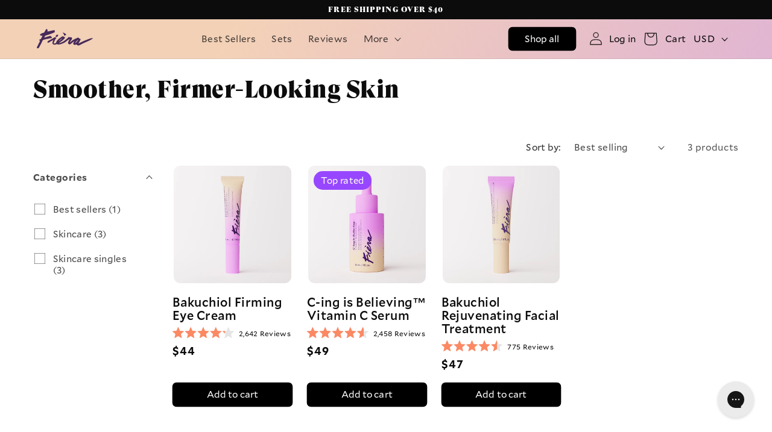

--- FILE ---
content_type: text/plain; charset=utf-8
request_url: https://d-ipv6.mmapiws.com/ant_squire
body_size: -223
content:
fierabeauty.com;019bcb14-1e01-7924-a5c6-ff6fd2d93788:e9395fa57a58c4466eb13e3e3a0f3309b1bae945

--- FILE ---
content_type: text/javascript
request_url: https://fierabeauty.com/cdn/shop/t/248/assets/product-form.js?v=29337255709569585531744129299
body_size: 1418
content:
customElements.get("product-form")||customElements.define("product-form",class extends HTMLElement{constructor(){super(),this.isConcealer=this.dataset.isConcealer==="true",this.sectionId=this.dataset.sectionId,this.productId=this.dataset.productId,this.dtc=this.dataset.dtc==="true",this.form=this.querySelector("form"),this.form.querySelector("[name=id]").disabled=!1,this.form.addEventListener("submit",this.onSubmitHandler.bind(this)),this.cart=document.querySelector("cart-notification")||document.querySelector("cart-drawer"),this.submitButton=this.querySelector('[type="submit"]'),this.upCart=document.querySelector("#upCart");const additionalItemsScript=this.querySelector("[data-additional-items]");this.additionalItems=[],additionalItemsScript&&(this.additionalItems=JSON.parse(additionalItemsScript.innerHTML)),(document.querySelector("cart-drawer")||this.upCart)&&this.submitButton.setAttribute("aria-haspopup","dialog"),this.hideErrors=this.dataset.hideErrors==="true",window.addEventListener("set-quantity:change",this.onSetQuantityChange.bind(this)),window.addEventListener("selling-plan:change",this.onSellingPlanChange.bind(this))}onSetQuantityChange(evt){evt.detail.target.value?this.setAttribute("data-current-purchase-option",`one-time-buy-${evt.detail.target.value}`):this.setAttribute("data-current-purchase-option","one-time-buy-1")}onSellingPlanChange(evt){const PurchaseOption=evt.detail.target.closest(".purchase-option");if(PurchaseOption&&PurchaseOption.dataset.sellingPlanId!==""){const quantity=PurchaseOption.dataset.quantity||"1";this.setAttribute("data-current-purchase-option",`subscription-${quantity}`)}else this.setAttribute("data-current-purchase-option","one-time-buy-1")}onSubmitHandler(evt){if(evt.preventDefault(),this.submitButton.getAttribute("aria-disabled")==="true")return;this.handleErrorMessage();const submittButton=evt.submitter||this.submitButton,isUpsell=submittButton.hasAttribute("data-upsell-atc");submittButton.setAttribute("aria-disabled",!0),submittButton.classList.add("loading"),submittButton.querySelector(".loading__spinner")?.classList.remove("hidden");const config=fetchConfig("javascript");config.headers["X-Requested-With"]="XMLHttpRequest",delete config.headers["Content-Type"];const formData=new FormData(this.form),sellingPlan=formData.get("selling_plan"),hasSellingPlan=sellingPlan!==null&&sellingPlan!=="";if(this.isConcealer)config.headers["Content-Type"]="application/json",hasSellingPlan?config.body=this.concealerATCSubscription(formData,isUpsell):config.body=this.concealerATCBaseline(formData,isUpsell);else if(hasSellingPlan){const subscriptionItems=this.subscriptionItems(formData,isUpsell);config.headers["Content-Type"]="application/json",config.body=JSON.stringify({items:subscriptionItems})}else config.body=this.standardItems(formData,isUpsell),config.headers["Content-Type"]="application/json";if(!(!config.body||config.body==="[]"||config.body?.length<=1)){if(formData.get("properties[Recipient email]")===""){submittButton.setAttribute("aria-disabled",!1),submittButton.classList.remove("loading"),this.querySelector(".loading__spinner")?.classList.add("hidden"),publish(PUB_SUB_EVENTS.cartError,{source:"product-form",productVariantId:formData.get("id"),errors:{email:["Email can't be blank"]},message:"Email can't be blank"});return}fetch(`${routes.cart_add_url}`,config).then(response=>response.json()).then(response=>{if(response.status){publish(PUB_SUB_EVENTS.cartError,{source:"product-form",productVariantId:formData.get("id"),errors:response.errors||response.description,message:response.message}),this.handleErrorMessage(response.description);const soldOutMessage=submittButton.querySelector(".sold-out-message");if(!soldOutMessage)return;submittButton.setAttribute("aria-disabled",!0),submittButton.querySelector("span")?.classList.add("hidden"),soldOutMessage.classList.remove("hidden"),this.error=!0;return}else if(this.dtc)window.location="/checkout";else if(!this.cart&&!this.upCart){window.location=window.routes.cart_url;return}if(this.error||publish(PUB_SUB_EVENTS.cartUpdate,{source:"product-form",productVariantId:formData.get("id"),cartData:response}),this.error=!1,this.upCart)return;const quickAddModal=this.closest("quick-add-modal");quickAddModal?(document.body.addEventListener("modalClosed",()=>{setTimeout(()=>{this.cart.renderContents(response)})},{once:!0}),quickAddModal.hide(!0)):this.cart.renderContents(response)}).catch(e=>{console.error(e)}).finally(()=>{submittButton.classList.remove("loading"),this.cart&&this.cart.classList.contains("is-empty")&&this.cart.classList.remove("is-empty"),this.error||submittButton.removeAttribute("aria-disabled"),submittButton.querySelector(".loading__spinner")?.classList.add("hidden")})}}pushAdditionalItems(formData){const additionalItems=this.additionalItems.filter(item=>item.parent_variant?formData.get("id")===item.parent_variant:!0),selectedPurchaseOption=document.querySelector(`.purchase-option--checked[data-section="${this.sectionId}"]`);if(selectedPurchaseOption){const giftItemsScript=selectedPurchaseOption.querySelector("[data-gift-items]");giftItemsScript&&JSON.parse(giftItemsScript.innerHTML).forEach(giftItem=>{const newItem={id:giftItem.id,quantity:giftItem.quantity};giftItem.discount_percentage&&(newItem.properties=newItem.properties||{},newItem.properties._gift_discount_percentage=giftItem.discount_percentage),giftItem.quantity&&(newItem.properties=newItem.properties||{},newItem.properties._gift_quantity=giftItem.quantity),giftItem.discount_message&&(newItem.properties=newItem.properties||{},newItem.properties._gift_discount_message=giftItem.discount_message),giftItem.conditions&&(newItem.properties=newItem.properties||{},newItem.properties._gift_conditions=JSON.stringify(giftItem.conditions)),additionalItems.push(newItem)})}return additionalItems}pushAddonItems(){const addonItems=[],addonScript=this.querySelector("[data-addon-item-array]");return addonScript&&addonItems.push(...JSON.parse(addonScript.innerHTML)),addonItems}pushUpsellItems(){const upsellItems=[],upsellScript=this.querySelector("[data-upsell-items]");return upsellScript&&upsellItems.push(...JSON.parse(upsellScript.innerHTML)),upsellItems}standardItems(formData,isUpsell){const items=[{id:formData.get("id"),quantity:formData.get("quantity")||"1"}];return items.push(...this.pushAdditionalItems(formData)),items.push(...this.pushAddonItems()),isUpsell&&items.push(...this.pushUpsellItems()),JSON.stringify({items})}subscriptionItems(formData,isUpsell){const selectedPurchaseOption=document.querySelector(`.purchase-option--checked[data-section="${this.sectionId}"]`),items=[];let quantity=1;selectedPurchaseOption.dataset.quantity&&(quantity=selectedPurchaseOption.dataset.quantity);const mainItem={id:formData.get("id"),quantity},sellingPlan=formData.get("selling_plan");return sellingPlan&&(mainItem.selling_plan=sellingPlan),items.push(mainItem),selectedPurchaseOption&&(items.push(...this.pushAdditionalItems(formData)),items.push(...this.pushAddonItems()),isUpsell&&items.push(...this.pushUpsellItems())),items}concealerATCBaseline(formData,isUpsell){const concealerAmount=formData.get("concealer-amount"),freeItem=formData.get("freeItem");let addBrush=!0;window.cartData&&window.cartData?.items&&window.cartData?.items.forEach(item=>{`${item.variant_id}`===freeItem&&(addBrush=!1)});const items=[],formDataArray=Array.from(formData.entries());if(concealerAmount==="1"){const singleShadeID=formData.get("id");singleShadeID&&items.push({id:singleShadeID,quantity:1})}else if(concealerAmount==="3"&&(formDataArray.forEach(entry=>{entry[0].indexOf("bundleItem[")===0&&items.push({id:entry[1],quantity:1})}),items.length!==3))return this.handleErrorMessage("Please select 3 shades"),this.submitButton.setAttribute("aria-disabled",!1),this.submitButton.classList.remove("loading"),this.querySelector(".loading__spinner").classList.add("hidden"),[];const addonItems=this.pushAddonItems();return items.push(...addonItems),addBrush&&freeItem&&addonItems.length<1&&items.push({id:freeItem,quantity:1}),items.push(...this.pushAdditionalItems(formData)),isUpsell&&items.push(...this.pushUpsellItems()),JSON.stringify({items})}concealerATCSubscription(formData,isUpsell){const selectedPurchaseOption=document.querySelector(`.purchase-option--checked[data-section="${this.sectionId}"]`),sellingPlan=formData.get("selling_plan"),singleShadeID=formData.get("id"),freeItem=formData.get("freeItem"),items=[];let quantity=1;selectedPurchaseOption.dataset.quantity&&(quantity=selectedPurchaseOption.dataset.quantity);let addBrush=!0;if(freeItem&&window.cartData&&window.cartData?.items&&window.cartData?.items.forEach(item=>{`${item.variant_id}`===freeItem&&(addBrush=!1)}),quantity==="3"){if(Array.from(formData.entries()).forEach(entry=>{entry[0].indexOf("bundleItem[")===0&&items.push({id:entry[1],quantity:1,selling_plan:sellingPlan})}),items.length!==3)return this.handleErrorMessage("Please select 3 shades"),this.submitButton.setAttribute("aria-disabled",!1),this.submitButton.classList.remove("loading"),this.querySelector(".loading__spinner").classList.add("hidden"),[]}else if(singleShadeID){const shadeItem={id:singleShadeID,quantity,selling_plan:sellingPlan};items.push(shadeItem)}else return[];const addonItems=this.pushAddonItems();return items.push(...addonItems),addBrush&&freeItem&&addonItems.length<1&&items.push({id:freeItem,quantity:1}),items.push(...this.pushAdditionalItems(formData)),isUpsell&&items.push(...this.pushUpsellItems()),JSON.stringify({items})}handleErrorMessage(errorMessage=!1){if(!this.hideErrors&&(this.errorMessageWrapper=this.errorMessageWrapper||this.querySelector(".product-form__error-message-wrapper"),!!this.errorMessageWrapper&&(this.errorMessage=this.errorMessage||this.errorMessageWrapper.querySelector(".product-form__error-message"),this.errorMessageWrapper.toggleAttribute("hidden",!errorMessage),errorMessage))){this.errorMessage.textContent=errorMessage;const rect=this.errorMessage.getBoundingClientRect();window.scroll({top:rect.y+window.scrollY-window.innerHeight/4*3,behavior:"smooth"})}}});
//# sourceMappingURL=/cdn/shop/t/248/assets/product-form.js.map?v=29337255709569585531744129299


--- FILE ---
content_type: text/javascript
request_url: https://fierabeauty.com/cdn/shop/t/248/assets/global.js?v=35577397262020229571763666068
body_size: 11645
content:
function getFocusableElements(container){return Array.from(container.querySelectorAll("summary, a[href], button:enabled, [tabindex]:not([tabindex^='-']), [draggable], area, input:not([type=hidden]):enabled, select:enabled, textarea:enabled, object, iframe"))}document.querySelectorAll('[id^="Details-"] summary').forEach(summary=>{summary.setAttribute("role","button"),summary.setAttribute("aria-expanded",summary.parentNode.hasAttribute("open")),summary.nextElementSibling.getAttribute("id")&&summary.setAttribute("aria-controls",summary.nextElementSibling.id),summary.addEventListener("click",event=>{event.currentTarget.setAttribute("aria-expanded",!event.currentTarget.closest("details").hasAttribute("open"))}),!summary.closest("header-drawer, menu-drawer")&&summary.parentElement.addEventListener("keyup",onKeyUpEscape)});const trapFocusHandlers={};function trapFocus(container,elementToFocus=container){var elements=getFocusableElements(container),first=elements[0],last=elements[elements.length-1];removeTrapFocus(),trapFocusHandlers.focusin=event=>{event.target!==container&&event.target!==last&&event.target!==first||document.addEventListener("keydown",trapFocusHandlers.keydown)},trapFocusHandlers.focusout=function(){document.removeEventListener("keydown",trapFocusHandlers.keydown)},trapFocusHandlers.keydown=function(event){event.code.toUpperCase()==="TAB"&&(event.target===last&&!event.shiftKey&&(event.preventDefault(),first.focus()),(event.target===container||event.target===first)&&event.shiftKey&&(event.preventDefault(),last.focus()))},document.addEventListener("focusout",trapFocusHandlers.focusout),document.addEventListener("focusin",trapFocusHandlers.focusin),elementToFocus.focus(),elementToFocus.tagName==="INPUT"&&["search","text","email","url"].includes(elementToFocus.type)&&elementToFocus.value&&elementToFocus.setSelectionRange(0,elementToFocus.value.length)}try{document.querySelector(":focus-visible")}catch{focusVisiblePolyfill()}function focusVisiblePolyfill(){const navKeys=["ARROWUP","ARROWDOWN","ARROWLEFT","ARROWRIGHT","TAB","ENTER","SPACE","ESCAPE","HOME","END","PAGEUP","PAGEDOWN"];let currentFocusedElement=null,mouseClick=null;window.addEventListener("keydown",event=>{navKeys.includes(event.code.toUpperCase())&&(mouseClick=!1)}),window.addEventListener("mousedown",event=>{mouseClick=!0}),window.addEventListener("focus",()=>{currentFocusedElement&&currentFocusedElement.classList.remove("focused"),!mouseClick&&(currentFocusedElement=document.activeElement,currentFocusedElement.classList.add("focused"))},!0)}function pauseAllMedia(){document.querySelectorAll(".js-youtube").forEach(video=>{video.contentWindow.postMessage('{"event":"command","func":"pauseVideo","args":""}',"*")}),document.querySelectorAll(".js-vimeo").forEach(video=>{video.contentWindow.postMessage('{"method":"pause"}',"*")}),document.querySelectorAll("video").forEach(video=>video.pause()),document.querySelectorAll("product-model").forEach(model=>{model.modelViewerUI&&model.modelViewerUI.pause()})}function removeTrapFocus(elementToFocus=null){document.removeEventListener("focusin",trapFocusHandlers.focusin),document.removeEventListener("focusout",trapFocusHandlers.focusout),document.removeEventListener("keydown",trapFocusHandlers.keydown),elementToFocus&&elementToFocus.focus()}function onKeyUpEscape(event){if(event.code.toUpperCase()!=="ESCAPE")return;const openDetailsElement=event.target.closest("details[open]");if(!openDetailsElement)return;const summaryElement=openDetailsElement.querySelector("summary");openDetailsElement.removeAttribute("open"),summaryElement.setAttribute("aria-expanded",!1),summaryElement.focus()}class QuantityInput extends HTMLElement{constructor(){super(),this.input=this.querySelector("input"),this.changeEvent=new Event("change",{bubbles:!0}),this.input.addEventListener("change",this.onInputChange.bind(this)),this.querySelectorAll("button").forEach(button=>button.addEventListener("click",this.onButtonClick.bind(this)))}quantityUpdateUnsubscriber=void 0;connectedCallback(){this.validateQtyRules(),this.quantityUpdateUnsubscriber=subscribe(PUB_SUB_EVENTS.quantityUpdate,this.validateQtyRules.bind(this))}disconnectedCallback(){this.quantityUpdateUnsubscriber&&this.quantityUpdateUnsubscriber()}onInputChange(event){this.validateQtyRules()}onButtonClick(event){event.preventDefault();const previousValue=this.input.value;event.target.name==="plus"?this.input.stepUp():this.input.stepDown(),previousValue!==this.input.value&&this.input.dispatchEvent(this.changeEvent)}validateQtyRules(){const value=parseInt(this.input.value);if(this.input.min){const min=parseInt(this.input.min);this.querySelector(".quantity__button[name='minus']").classList.toggle("disabled",value<=min)}if(this.input.max){const max=parseInt(this.input.max);this.querySelector(".quantity__button[name='plus']").classList.toggle("disabled",value>=max)}}}customElements.define("quantity-input",QuantityInput);function debounce(fn,wait){let t;return(...args)=>{clearTimeout(t),t=setTimeout(()=>fn.apply(this,args),wait)}}function throttle(fn,delay){let lastCall=0;return function(...args){const now=new Date().getTime();if(!(now-lastCall<delay))return lastCall=now,fn(...args)}}function fetchConfig(type="json"){return{method:"POST",headers:{"Content-Type":"application/json",Accept:`application/${type}`}}}typeof window.Shopify>"u"&&(window.Shopify={}),Shopify.bind=function(fn,scope){return function(){return fn.apply(scope,arguments)}},Shopify.setSelectorByValue=function(selector,value){for(var i=0,count=selector.options.length;i<count;i++){var option=selector.options[i];if(value==option.value||value==option.innerHTML)return selector.selectedIndex=i,i}},Shopify.addListener=function(target,eventName,callback){target.addEventListener?target.addEventListener(eventName,callback,!1):target.attachEvent("on"+eventName,callback)},Shopify.postLink=function(path,options){options=options||{};var method=options.method||"post",params=options.parameters||{},form=document.createElement("form");form.setAttribute("method",method),form.setAttribute("action",path);for(var key in params){var hiddenField=document.createElement("input");hiddenField.setAttribute("type","hidden"),hiddenField.setAttribute("name",key),hiddenField.setAttribute("value",params[key]),form.appendChild(hiddenField)}document.body.appendChild(form),form.submit(),document.body.removeChild(form)},Shopify.CountryProvinceSelector=function(country_domid,province_domid,options){this.countryEl=document.getElementById(country_domid),this.provinceEl=document.getElementById(province_domid),this.provinceContainer=document.getElementById(options.hideElement||province_domid),Shopify.addListener(this.countryEl,"change",Shopify.bind(this.countryHandler,this)),this.initCountry(),this.initProvince()},Shopify.CountryProvinceSelector.prototype={initCountry:function(){var value=this.countryEl.getAttribute("data-default");Shopify.setSelectorByValue(this.countryEl,value),this.countryHandler()},initProvince:function(){var value=this.provinceEl.getAttribute("data-default");value&&this.provinceEl.options.length>0&&Shopify.setSelectorByValue(this.provinceEl,value)},countryHandler:function(e){var opt=this.countryEl.options[this.countryEl.selectedIndex],raw=opt.getAttribute("data-provinces"),provinces=JSON.parse(raw);if(this.clearOptions(this.provinceEl),provinces&&provinces.length==0)this.provinceContainer.style.display="none";else{for(var i=0;i<provinces.length;i++){var opt=document.createElement("option");opt.value=provinces[i][0],opt.innerHTML=provinces[i][1],this.provinceEl.appendChild(opt)}this.provinceContainer.style.display=""}},clearOptions:function(selector){for(;selector.firstChild;)selector.removeChild(selector.firstChild)},setOptions:function(selector,values){for(var i=0,count=values.length;i<values.length;i++){var opt=document.createElement("option");opt.value=values[i],opt.innerHTML=values[i],selector.appendChild(opt)}}};const moneyFormat=window.moneyFormat||"${{amount}}";Shopify.formatMoney=function(cents,format){typeof cents=="string"&&(cents=cents.replace(".",""));let value="";const placeholderRegex=/\{\{\s*(\w+)\s*\}\}/,formatString=format||moneyFormat;function formatWithDelimiters(number,precision=2,thousands=",",decimal="."){if(isNaN(number)||number==null)return 0;number=(number/100).toFixed(precision);const parts=number.split("."),dollarsAmount=parts[0].replace(/(\d)(?=(\d\d\d)+(?!\d))/g,`$1${thousands}`),centsAmount=parts[1]?decimal+parts[1]:"";return dollarsAmount+centsAmount}switch(formatString.match(placeholderRegex)[1]){case"amount":value=formatWithDelimiters(cents,2);break;case"amount_no_decimals":value=formatWithDelimiters(cents,0);break;case"amount_with_comma_separator":value=formatWithDelimiters(cents,2,".",",");break;case"amount_no_decimals_with_comma_separator":value=formatWithDelimiters(cents,0,".",",");break}return formatString.replace(placeholderRegex,value).replace(".00","")};class MenuDrawer extends HTMLElement{constructor(){super(),this.mainDetailsToggle=this.querySelector("details"),this.addEventListener("keyup",this.onKeyUp.bind(this)),this.addEventListener("focusout",this.onFocusOut.bind(this)),this.bindEvents()}bindEvents(){this.querySelectorAll("summary").forEach(summary=>summary.addEventListener("click",this.onSummaryClick.bind(this))),this.querySelectorAll("button:not(.localization-selector):not(.country-selector__close-button):not(.country-filter__reset-button)").forEach(button=>button.addEventListener("click",this.onCloseButtonClick.bind(this)))}onKeyUp(event){if(event.code.toUpperCase()!=="ESCAPE")return;const openDetailsElement=event.target.closest("details[open]");openDetailsElement&&(openDetailsElement===this.mainDetailsToggle?this.closeMenuDrawer(event,this.mainDetailsToggle.querySelector("summary")):this.closeSubmenu(openDetailsElement))}onSummaryClick(event){const summaryElement=event.currentTarget,detailsElement=summaryElement.parentNode,parentMenuElement=detailsElement.closest(".has-submenu"),isOpen=detailsElement.hasAttribute("open"),reducedMotion=window.matchMedia("(prefers-reduced-motion: reduce)");function addTrapFocus(){trapFocus(summaryElement.nextElementSibling,detailsElement.querySelector("button")),summaryElement.nextElementSibling.removeEventListener("transitionend",addTrapFocus)}detailsElement===this.mainDetailsToggle?(isOpen&&event.preventDefault(),isOpen?this.closeMenuDrawer(event,summaryElement):this.openMenuDrawer(summaryElement),window.matchMedia("(max-width: 990px)")&&document.documentElement.style.setProperty("--viewport-height",`${window.innerHeight}px`)):setTimeout(()=>{detailsElement.classList.add("menu-opening"),summaryElement.setAttribute("aria-expanded",!0),parentMenuElement&&parentMenuElement.classList.add("submenu-open"),!reducedMotion||reducedMotion.matches?addTrapFocus():summaryElement.nextElementSibling.addEventListener("transitionend",addTrapFocus)},100)}openMenuDrawer(summaryElement){setTimeout(()=>{this.mainDetailsToggle.classList.add("menu-opening")}),summaryElement.setAttribute("aria-expanded",!0),trapFocus(this.mainDetailsToggle,summaryElement),document.body.classList.add(`overflow-hidden-${this.dataset.breakpoint}`)}closeMenuDrawer(event,elementToFocus=!1){event!==void 0&&(this.mainDetailsToggle.classList.remove("menu-opening"),this.mainDetailsToggle.querySelectorAll("details").forEach(details=>{details.removeAttribute("open"),details.classList.remove("menu-opening")}),this.mainDetailsToggle.querySelectorAll(".submenu-open").forEach(submenu=>{submenu.classList.remove("submenu-open")}),document.body.classList.remove(`overflow-hidden-${this.dataset.breakpoint}`),removeTrapFocus(elementToFocus),this.closeAnimation(this.mainDetailsToggle),event instanceof KeyboardEvent&&elementToFocus?.setAttribute("aria-expanded",!1))}onFocusOut(){setTimeout(()=>{this.mainDetailsToggle.hasAttribute("open")&&!this.mainDetailsToggle.contains(document.activeElement)&&this.closeMenuDrawer()})}onCloseButtonClick(event){const detailsElement=event.currentTarget.closest("details");this.closeSubmenu(detailsElement)}closeSubmenu(detailsElement){const parentMenuElement=detailsElement.closest(".submenu-open");parentMenuElement&&parentMenuElement.classList.remove("submenu-open"),detailsElement.classList.remove("menu-opening"),detailsElement.querySelector("summary").setAttribute("aria-expanded",!1),removeTrapFocus(detailsElement.querySelector("summary")),this.closeAnimation(detailsElement)}closeAnimation(detailsElement){let animationStart;const handleAnimation=time=>{animationStart===void 0&&(animationStart=time),time-animationStart<400?window.requestAnimationFrame(handleAnimation):(detailsElement.removeAttribute("open"),detailsElement.closest("details[open]")&&trapFocus(detailsElement.closest("details[open]"),detailsElement.querySelector("summary")))};window.requestAnimationFrame(handleAnimation)}}customElements.define("menu-drawer",MenuDrawer);class HeaderDrawer extends MenuDrawer{constructor(){super()}openMenuDrawer(summaryElement){this.header=this.header||document.querySelector(".section-header"),this.borderOffset=this.borderOffset||this.closest(".header-wrapper").classList.contains("header-wrapper--border-bottom")?1:0,document.documentElement.style.setProperty("--header-bottom-position",`${parseInt(this.header.getBoundingClientRect().bottom-this.borderOffset)}px`),this.header.classList.add("menu-open"),setTimeout(()=>{this.mainDetailsToggle.classList.add("menu-opening")}),summaryElement.setAttribute("aria-expanded",!0),window.addEventListener("resize",this.onResize),trapFocus(this.mainDetailsToggle,summaryElement),document.body.classList.add(`overflow-hidden-${this.dataset.breakpoint}`)}closeMenuDrawer(event,elementToFocus){elementToFocus&&(super.closeMenuDrawer(event,elementToFocus),this.header.classList.remove("menu-open"),window.removeEventListener("resize",this.onResize))}onResize=()=>{this.header&&document.documentElement.style.setProperty("--header-bottom-position",`${parseInt(this.header.getBoundingClientRect().bottom-this.borderOffset)}px`),document.documentElement.style.setProperty("--viewport-height",`${window.innerHeight}px`)}}customElements.define("header-drawer",HeaderDrawer);class ModalDialog extends HTMLElement{constructor(){super(),this.querySelector('[id^="ModalClose-"]').addEventListener("click",this.hide.bind(this,!1)),this.addEventListener("keyup",event=>{event.code.toUpperCase()==="ESCAPE"&&this.hide()}),this.classList.contains("media-modal")?this.addEventListener("pointerup",event=>{event.pointerType==="mouse"&&!event.target.closest("deferred-media, product-model")&&this.hide()}):this.addEventListener("click",event=>{event.target===this&&this.hide()})}connectedCallback(){this.moved||(this.moved=!0,document.body.appendChild(this))}show(opener){this.openedBy=opener;const popup=this.querySelector(".template-popup");document.body.classList.add("overflow-hidden"),this.setAttribute("open",""),popup&&popup.loadContent(),trapFocus(this,this.querySelector('[role="dialog"]')),window.pauseAllMedia()}hide(){document.body.classList.remove("overflow-hidden"),document.body.dispatchEvent(new CustomEvent("modalClosed")),this.removeAttribute("open"),removeTrapFocus(this.openedBy),window.pauseAllMedia()}}customElements.define("modal-dialog",ModalDialog);class ModalOpener extends HTMLElement{constructor(){super();const button=this.querySelector("button");button&&button.addEventListener("click",()=>{const modal=document.querySelector(this.getAttribute("data-modal"));modal&&modal.show(button)})}}customElements.define("modal-opener",ModalOpener);class DeferredMedia extends HTMLElement{constructor(){if(super(),this.dataset.autoplay==="true"){this.loadContent(!1);return}const poster=this.querySelector('[id^="Deferred-Poster-"]');poster&&poster.addEventListener("click",this.loadContent.bind(this))}loadContent(focus=!0){if(window.pauseAllMedia(),!this.getAttribute("loaded")){const content=document.createElement("div");content.appendChild(this.querySelector("template").content.firstElementChild.cloneNode(!0)),this.setAttribute("loaded",!0);const deferredElement=this.appendChild(content.querySelector("video, model-viewer, iframe"));focus&&deferredElement.focus(),deferredElement.nodeName=="VIDEO"&&deferredElement.getAttribute("autoplay")&&(deferredElement.muted=!1,deferredElement.volume=.5,deferredElement.play())}}}customElements.define("deferred-media",DeferredMedia);class SliderComponent extends HTMLElement{constructor(){if(super(),this.slider=this.querySelector('[id^="Slider-"]'),this.sliderItems=this.querySelectorAll('[id^="Slide-"]'),this.enableSliderLooping=!1,this.currentPageElement=this.querySelector(".slider-counter--current"),this.pageTotalElement=this.querySelector(".slider-counter--total"),this.prevButton=this.querySelector('button[name="previous"]'),this.nextButton=this.querySelector('button[name="next"]'),!this.slider||!this.nextButton)return;this.initPages(),new ResizeObserver(entries=>this.initPages()).observe(this.slider),this.slider.addEventListener("scroll",this.update.bind(this)),this.prevButton.addEventListener("click",this.onButtonClick.bind(this)),this.nextButton.addEventListener("click",this.onButtonClick.bind(this))}initPages(){this.sliderItemsToShow=Array.from(this.sliderItems).filter(element=>element.clientWidth>0),!(this.sliderItemsToShow.length<2)&&(this.sliderItemOffset=this.sliderItemsToShow[1].offsetLeft-this.sliderItemsToShow[0].offsetLeft,this.slidesPerPage=Math.floor((this.slider.clientWidth-this.sliderItemsToShow[0].offsetLeft)/this.sliderItemOffset),this.totalPages=this.sliderItemsToShow.length-this.slidesPerPage+1,this.update())}resetPages(){this.sliderItems=this.querySelectorAll('[id^="Slide-"]'),this.initPages()}update(){if(!this.slider||!this.nextButton)return;const previousPage=this.currentPage;this.currentPage=Math.round(this.slider.scrollLeft/this.sliderItemOffset)+1,this.currentPageElement&&this.pageTotalElement&&(this.currentPageElement.textContent=this.currentPage,this.pageTotalElement.textContent=this.totalPages),this.currentPage!=previousPage&&this.dispatchEvent(new CustomEvent("slideChanged",{detail:{currentPage:this.currentPage,currentElement:this.sliderItemsToShow[this.currentPage-1]}})),!this.enableSliderLooping&&(this.isSlideVisible(this.sliderItemsToShow[0])&&this.slider.scrollLeft===0?this.prevButton.setAttribute("disabled","disabled"):this.prevButton.removeAttribute("disabled"),this.isSlideVisible(this.sliderItemsToShow[this.sliderItemsToShow.length-1])?this.nextButton.setAttribute("disabled","disabled"):this.nextButton.removeAttribute("disabled"))}isSlideVisible(element,offset=0){const lastVisibleSlide=this.slider.clientWidth+this.slider.scrollLeft-offset;return element.offsetLeft+element.clientWidth<=lastVisibleSlide&&element.offsetLeft>=this.slider.scrollLeft}onButtonClick(event){event.preventDefault();const step=event.currentTarget.dataset.step||1;this.slideScrollPosition=event.currentTarget.name==="next"?this.slider.scrollLeft+step*this.sliderItemOffset:this.slider.scrollLeft-step*this.sliderItemOffset,this.setSlidePosition(this.slideScrollPosition)}setSlidePosition(position){this.slider.scrollTo({left:position})}}customElements.define("slider-component",SliderComponent);class SlideshowComponent extends SliderComponent{constructor(){super(),this.sliderControlWrapper=this.querySelector(".slider-buttons"),this.enableSliderLooping=!0,this.sliderControlWrapper&&(this.sliderFirstItemNode=this.slider.querySelector(".slideshow__slide"),this.sliderItemsToShow.length>0&&(this.currentPage=1),this.announcementBarSlider=this.querySelector(".announcement-bar-slider"),this.announcerBarAnimationDelay=this.announcementBarSlider?250:0,this.sliderControlLinksArray=Array.from(this.sliderControlWrapper.querySelectorAll(".slider-counter__link")),this.sliderControlLinksArray.forEach(link=>link.addEventListener("click",this.linkToSlide.bind(this))),this.slider.addEventListener("scroll",this.setSlideVisibility.bind(this)),this.setSlideVisibility(),this.announcementBarSlider&&(this.announcementBarArrowButtonWasClicked=!1,this.reducedMotion=window.matchMedia("(prefers-reduced-motion: reduce)"),this.reducedMotion.addEventListener("change",()=>{this.slider.getAttribute("data-autoplay")==="true"&&this.setAutoPlay()}),[this.prevButton,this.nextButton].forEach(button=>{button.addEventListener("click",()=>{this.announcementBarArrowButtonWasClicked=!0},{once:!0})})),this.slider.getAttribute("data-autoplay")==="true"&&this.setAutoPlay())}setAutoPlay(){this.autoplaySpeed=this.slider.dataset.speed*1e3,this.addEventListener("mouseover",this.focusInHandling.bind(this)),this.addEventListener("mouseleave",this.focusOutHandling.bind(this)),this.addEventListener("focusin",this.focusInHandling.bind(this)),this.addEventListener("focusout",this.focusOutHandling.bind(this)),this.querySelector(".slideshow__autoplay")?(this.sliderAutoplayButton=this.querySelector(".slideshow__autoplay"),this.sliderAutoplayButton.addEventListener("click",this.autoPlayToggle.bind(this)),this.autoplayButtonIsSetToPlay=!0,this.play()):this.reducedMotion.matches||this.announcementBarArrowButtonWasClicked?this.pause():this.play()}onButtonClick(event){super.onButtonClick(event),this.wasClicked=!0;const isFirstSlide=this.currentPage===1,isLastSlide=this.currentPage===this.sliderItemsToShow.length;if(!isFirstSlide&&!isLastSlide){this.applyAnimationToAnnouncementBar(event.currentTarget.name);return}isFirstSlide&&event.currentTarget.name==="previous"?this.slideScrollPosition=this.slider.scrollLeft+this.sliderFirstItemNode.clientWidth*this.sliderItemsToShow.length:isLastSlide&&event.currentTarget.name==="next"&&(this.slideScrollPosition=0),this.setSlidePosition(this.slideScrollPosition),this.applyAnimationToAnnouncementBar(event.currentTarget.name)}setSlidePosition(position){this.setPositionTimeout&&clearTimeout(this.setPositionTimeout),this.setPositionTimeout=setTimeout(()=>{this.slider.scrollTo({left:position})},this.announcerBarAnimationDelay)}update(){super.update(),this.sliderControlButtons=this.querySelectorAll(".slider-counter__link"),this.prevButton.removeAttribute("disabled"),this.sliderControlButtons.length&&(this.sliderControlButtons.forEach(link=>{link.classList.remove("slider-counter__link--active"),link.removeAttribute("aria-current")}),this.sliderControlButtons[this.currentPage-1].classList.add("slider-counter__link--active"),this.sliderControlButtons[this.currentPage-1].setAttribute("aria-current",!0))}autoPlayToggle(){this.togglePlayButtonState(this.autoplayButtonIsSetToPlay),this.autoplayButtonIsSetToPlay?this.pause():this.play(),this.autoplayButtonIsSetToPlay=!this.autoplayButtonIsSetToPlay}focusOutHandling(event){if(this.sliderAutoplayButton){const focusedOnAutoplayButton=event.target===this.sliderAutoplayButton||this.sliderAutoplayButton.contains(event.target);if(!this.autoplayButtonIsSetToPlay||focusedOnAutoplayButton)return;this.play()}else!this.reducedMotion.matches&&!this.announcementBarArrowButtonWasClicked&&this.play()}focusInHandling(event){this.sliderAutoplayButton?(event.target===this.sliderAutoplayButton||this.sliderAutoplayButton.contains(event.target))&&this.autoplayButtonIsSetToPlay?this.play():this.autoplayButtonIsSetToPlay&&this.pause():this.announcementBarSlider.contains(event.target)&&this.pause()}play(){this.slider.setAttribute("aria-live","off"),clearInterval(this.autoplay),this.autoplay=setInterval(this.autoRotateSlides.bind(this),this.autoplaySpeed)}pause(){this.slider.setAttribute("aria-live","polite"),clearInterval(this.autoplay)}togglePlayButtonState(pauseAutoplay){pauseAutoplay?(this.sliderAutoplayButton.classList.add("slideshow__autoplay--paused"),this.sliderAutoplayButton.setAttribute("aria-label",window.accessibilityStrings.playSlideshow)):(this.sliderAutoplayButton.classList.remove("slideshow__autoplay--paused"),this.sliderAutoplayButton.setAttribute("aria-label",window.accessibilityStrings.pauseSlideshow))}autoRotateSlides(){const slideScrollPosition=this.currentPage===this.sliderItems.length?0:this.slider.scrollLeft+this.sliderItemOffset;this.setSlidePosition(slideScrollPosition),this.applyAnimationToAnnouncementBar()}setSlideVisibility(event){this.sliderItemsToShow.forEach((item,index)=>{const linkElements=item.querySelectorAll("a");index===this.currentPage-1?(linkElements.length&&linkElements.forEach(button=>{button.removeAttribute("tabindex")}),item.setAttribute("aria-hidden","false"),item.removeAttribute("tabindex")):(linkElements.length&&linkElements.forEach(button=>{button.setAttribute("tabindex","-1")}),item.setAttribute("aria-hidden","true"),item.setAttribute("tabindex","-1"))}),this.wasClicked=!1}applyAnimationToAnnouncementBar(button="next"){if(!this.announcementBarSlider)return;const itemsCount=this.sliderItems.length,increment=button==="next"?1:-1,currentIndex=this.currentPage-1;let nextIndex=(currentIndex+increment)%itemsCount;nextIndex=nextIndex===-1?itemsCount-1:nextIndex;const nextSlide=this.sliderItems[nextIndex],currentSlide=this.sliderItems[currentIndex],animationClassIn="announcement-bar-slider--fade-in",animationClassOut="announcement-bar-slider--fade-out",isFirstSlide=currentIndex===0,isLastSlide=currentIndex===itemsCount-1,direction=button==="next"&&!isLastSlide||button==="previous"&&isFirstSlide?"next":"previous";currentSlide.classList.add(`${animationClassOut}-${direction}`),nextSlide.classList.add(`${animationClassIn}-${direction}`),setTimeout(()=>{currentSlide.classList.remove(`${animationClassOut}-${direction}`),nextSlide.classList.remove(`${animationClassIn}-${direction}`)},this.announcerBarAnimationDelay*2)}linkToSlide(event){event.preventDefault();const slideScrollPosition=this.slider.scrollLeft+this.sliderFirstItemNode.clientWidth*(this.sliderControlLinksArray.indexOf(event.currentTarget)+1-this.currentPage);this.slider.scrollTo({left:slideScrollPosition})}}customElements.define("slideshow-component",SlideshowComponent);class PDPPriceModifier extends HTMLElement{constructor(){super()}variantIdChangedUnsubscriber=void 0;addonChangeUnsubscriber=void 0;connectedCallback(){this.productFormId=this.dataset.productFormId,this.productForm=document.querySelector(`#${this.productFormId}`),this.destination=document.getElementById(`price-${this.dataset.section}`),this.submitButtonPrices=document.querySelectorAll("[data-buy-button-price]"),this.priceEls=document.querySelectorAll("[data-price-el]"),this.compareAtPriceEls=document.querySelectorAll("[data-compare-at-price-el]"),this.priceTemplate=this.querySelector("[data-price-template]"),this.salePriceTemplate=this.querySelector("[data-sale-price-template]"),this.addEventListener("change",this.onSelectorChange.bind(this)),this.variantIdChangedUnsubscriber=subscribe(PUB_SUB_EVENTS.variantChange,this.onVariantChange.bind(this)),this.addonChangeUnsubscriber=subscribe(PUB_SUB_EVENTS.addonChange,this.updatePriceForCheckedSelector.bind(this)),this.updatePriceForCheckedSelector()}disconnectedCallback(){this.variantIdChangedUnsubscriber&&this.variantIdChangedUnsubscriber(),this.addonChangeUnsubscriber&&this.addonChangeUnsubscriber()}onSelectorChange(evt){!evt.target.hasAttribute("data-amount-selector")&&!evt.target.hasAttribute("data-purchase-option")||this.updatePrice(evt.target)}onVariantChange(evt){this.updatePriceForCheckedSelector()}updatePriceForCheckedSelector(){this.querySelectorAll("[data-variant-button], [data-amount-selector], [data-purchase-option]").forEach(amountSelector=>{amountSelector.checked&&this.updatePrice(amountSelector)})}updatePrice(selector){if(!selector.hasAttribute("data-variant-button")&&!selector.hasAttribute("data-amount-selector")&&!selector.hasAttribute("data-purchase-option"))return;let price=parseInt(selector.dataset.price),compareAtPrice=parseInt(selector.dataset.compareAtPrice);if(!price||price===0)return;const addonScript=this.productForm?.querySelector("[data-addon-item-array]");addonScript&&JSON.parse(addonScript.innerHTML).forEach(addon=>{price+=parseInt(addon.price),compareAtPrice+=parseInt(addon.compareAtPrice)});let template=this.priceTemplate;compareAtPrice>price&&(template=this.salePriceTemplate);const content=template.content.cloneNode(!0);if(!content)return;const priceEl=content.querySelector("[data-price]");priceEl&&(priceEl.innerHTML=Shopify.formatMoney(price));const compareAtPriceEl=content.querySelector("[data-compare-at-price]");compareAtPriceEl&&(compareAtPriceEl.innerHTML=Shopify.formatMoney(compareAtPrice)),content&&this.destination&&(this.destination.innerHTML="",this.destination.appendChild(content)),this.submitButtonPrices.forEach(submitButtonPrice=>{submitButtonPrice.innerHTML=Shopify.formatMoney(price)}),this.compareAtPriceEls.forEach(el=>{(selector.classList.contains("purchase-option__plan-select")||selector.name==="purchase_option")&&el.classList.contains("purchase-option__compare-at-price")||(price===compareAtPrice||compareAtPrice===0?el.innerHTML="":el.innerHTML=Shopify.formatMoney(compareAtPrice))}),this.priceEls.forEach(el=>{(selector.classList.contains("purchase-option__plan-select")||selector.name==="purchase_option")&&el.classList.contains("purchase-option__price")||(el.innerHTML=Shopify.formatMoney(price))})}}class VariantSelects extends PDPPriceModifier{constructor(){super(),this.addEventListener("change",this.onVariantChangeInternal)}connectedCallback(){super.connectedCallback()}onVariantChangeInternal(event){this.updateOptions(),this.updateMasterId(),this.updateSelectedSwatchValue(event),this.toggleAddButton(!0,"",!1),this.updatePickupAvailability(),this.removeErrorMessage(),this.updateVariantStatuses(),this.currentVariant?(this.updateMedia(),this.updateURL(),this.updateVariantInput(),this.renderProductInfo(),this.updateShareUrl()):(this.toggleAddButton(!0,"",!0),this.setUnavailable())}onVariantChange(event){super.onVariantChange(event)}updateOptions(){this.options=Array.from(this.querySelectorAll("select, fieldset"),element=>{if(element.tagName==="SELECT")return element.value;if(element.tagName==="FIELDSET")return Array.from(element.querySelectorAll("input")).find(radio=>radio.checked)?.value})}updateMasterId(){this.currentVariant=this.getVariantData().find(variant=>!variant.options.map((option,index)=>this.options[index]===option).includes(!1))}updateSelectedSwatchValue({target}){const{name,value,tagName}=target;if(tagName==="SELECT"&&target.selectedOptions.length){const swatchValue=target.selectedOptions[0].dataset.optionSwatchValue,selectedDropdownSwatchValue=this.querySelector(`[data-selected-dropdown-swatch="${name}"] > .swatch`);if(!selectedDropdownSwatchValue)return;swatchValue?(selectedDropdownSwatchValue.style.setProperty("--swatch--background",swatchValue),selectedDropdownSwatchValue.classList.remove("swatch--unavailable")):(selectedDropdownSwatchValue.style.setProperty("--swatch--background","unset"),selectedDropdownSwatchValue.classList.add("swatch--unavailable"))}else if(tagName==="INPUT"&&target.type==="radio"){const selectedSwatchValue=this.querySelector(`[data-selected-swatch-value="${name}"]`);selectedSwatchValue&&(selectedSwatchValue.innerHTML=value)}}updateMedia(){if(!this.currentVariant||!this.currentVariant.featured_media)return;document.querySelectorAll(`[id^="MediaGallery-${this.dataset.section}"]`).forEach(mediaGallery=>mediaGallery.setActiveMedia(`${this.dataset.section}-${this.currentVariant.featured_media.id}`,!0));const modalContent=document.querySelector(`#ProductModal-${this.dataset.section} .product-media-modal__content`);if(!modalContent)return;const newMediaModal=modalContent.querySelector(`[data-media-id="${this.currentVariant.featured_media.id}"]`);modalContent.prepend(newMediaModal)}updateURL(){!this.currentVariant||this.dataset.updateUrl==="false"||window.history.replaceState({},"",`${this.dataset.url}?variant=${this.currentVariant.id}`)}updateShareUrl(){const shareButton=document.getElementById(`Share-${this.dataset.section}`);!shareButton||!shareButton.updateUrl||shareButton.updateUrl(`${window.shopUrl}${this.dataset.url}?variant=${this.currentVariant.id}`)}updateVariantInput(){document.querySelectorAll(`#product-form-${this.dataset.section}, #product-form-installment-${this.dataset.section}`).forEach(productForm=>{const input=productForm.querySelector('input[name="id"]');input.value=this.currentVariant.id,input.dispatchEvent(new Event("change",{bubbles:!0}))})}updateVariantStatuses(){const selectedOptionOneVariants=this.variantData.filter(variant=>this.querySelector(":checked").value===variant.option1),inputWrappers=[...this.querySelectorAll(".product-form__input")];inputWrappers.forEach((option,index)=>{if(index===0)return;const optionInputs=[...option.querySelectorAll('input[type="radio"], option')],previousOptionSelected=inputWrappers[index-1].querySelector(":checked").value,availableOptionInputsValue=selectedOptionOneVariants.filter(variant=>variant.available&&variant[`option${index}`]===previousOptionSelected).map(variantOption=>variantOption[`option${index+1}`]);this.setInputAvailability(optionInputs,availableOptionInputsValue)})}setInputAvailability(elementList,availableValuesList){elementList.forEach(element=>{const value=element.getAttribute("value"),availableElement=availableValuesList.includes(value);element.tagName==="INPUT"?element.classList.toggle("disabled",!availableElement):element.tagName==="OPTION"&&(element.innerText=availableElement?value:window.variantStrings.unavailable_with_option.replace("[value]",value))})}updatePickupAvailability(){const pickUpAvailability=document.querySelector("pickup-availability");pickUpAvailability&&(this.currentVariant&&this.currentVariant.available?pickUpAvailability.fetchAvailability(this.currentVariant.id):(pickUpAvailability.removeAttribute("available"),pickUpAvailability.innerHTML=""))}removeErrorMessage(){const section=this.closest("section");if(!section)return;const productForm=section.querySelector("product-form");productForm&&productForm.handleErrorMessage()}renderProductInfo(){const requestedVariantId=this.currentVariant.id,sectionId=this.dataset.originalSection?this.dataset.originalSection:this.dataset.section;fetch(`${this.dataset.url}?variant=${requestedVariantId}&section_id=${this.dataset.originalSection?this.dataset.originalSection:this.dataset.section}`).then(response=>response.text()).then(responseText=>{if(this.currentVariant.id!==requestedVariantId)return;const html=new DOMParser().parseFromString(responseText,"text/html"),destination=document.getElementById(`price-${this.dataset.section}`),source=html.getElementById(`price-${this.dataset.originalSection?this.dataset.originalSection:this.dataset.section}`),submitButtonPrice=document.querySelector(`#ProductSubmitButton-${this.dataset.section} > [data-buy-button-price]`),skuSource=html.getElementById(`Sku-${this.dataset.originalSection?this.dataset.originalSection:this.dataset.section}`),skuDestination=document.getElementById(`Sku-${this.dataset.section}`),inventorySource=html.getElementById(`Inventory-${this.dataset.originalSection?this.dataset.originalSection:this.dataset.section}`),inventoryDestination=document.getElementById(`Inventory-${this.dataset.section}`),volumePricingSource=html.getElementById(`Volume-${this.dataset.originalSection?this.dataset.originalSection:this.dataset.section}`),pricePerItemDestination=document.getElementById(`Price-Per-Item-${this.dataset.section}`),pricePerItemSource=html.getElementById(`Price-Per-Item-${this.dataset.originalSection?this.dataset.originalSection:this.dataset.section}`),volumePricingDestination=document.getElementById(`Volume-${this.dataset.section}`),qtyRules=document.getElementById(`Quantity-Rules-${this.dataset.section}`),volumeNote=document.getElementById(`Volume-Note-${this.dataset.section}`);if(volumeNote&&volumeNote.classList.remove("hidden"),volumePricingDestination&&volumePricingDestination.classList.remove("hidden"),qtyRules&&qtyRules.classList.remove("hidden"),source&&destination&&(destination.innerHTML=source.innerHTML),source&&submitButtonPrice){const priceText=source.querySelector(".price-item--sale");priceText&&(submitButtonPrice.innerHTML=priceText.innerHTML)}inventorySource&&inventoryDestination&&(inventoryDestination.innerHTML=inventorySource.innerHTML),skuSource&&skuDestination&&(skuDestination.innerHTML=skuSource.innerHTML,skuDestination.classList.toggle("hidden",skuSource.classList.contains("hidden"))),volumePricingSource&&volumePricingDestination&&(volumePricingDestination.innerHTML=volumePricingSource.innerHTML),pricePerItemSource&&pricePerItemDestination&&(pricePerItemDestination.innerHTML=pricePerItemSource.innerHTML,pricePerItemDestination.classList.toggle("hidden",pricePerItemSource.classList.contains("hidden")));const price=document.getElementById(`price-${this.dataset.section}`);price&&price.classList.remove("hidden"),inventoryDestination&&inventoryDestination.classList.toggle("hidden",inventorySource.innerText==="");const addButtonUpdated=html.getElementById(`ProductSubmitButton-${sectionId}`);this.toggleAddButton(addButtonUpdated?addButtonUpdated.hasAttribute("disabled"):!0,window.variantStrings.soldOut),publish(PUB_SUB_EVENTS.variantChange,{data:{sectionId,html,variant:this.currentVariant}})})}toggleAddButton(disable=!0,text,modifyClass=!0){const productForm=document.getElementById(`product-form-${this.dataset.section}`);if(!productForm)return;const addButton=productForm.querySelector('[name="add"]'),addButtonText=productForm.querySelector('[name="add"] > span');addButton&&(disable?(addButton.setAttribute("disabled","disabled"),text&&(addButtonText.textContent=text)):(addButton.removeAttribute("disabled"),addButtonText.textContent=window.variantStrings.addToCart))}setUnavailable(){const button=document.getElementById(`product-form-${this.dataset.section}`),addButton=button.querySelector('[name="add"]'),addButtonText=button.querySelector('[name="add"] > span'),price=document.getElementById(`price-${this.dataset.section}`),inventory=document.getElementById(`Inventory-${this.dataset.section}`),sku=document.getElementById(`Sku-${this.dataset.section}`),pricePerItem=document.getElementById(`Price-Per-Item-${this.dataset.section}`),volumeNote=document.getElementById(`Volume-Note-${this.dataset.section}`),volumeTable=document.getElementById(`Volume-${this.dataset.section}`),qtyRules=document.getElementById(`Quantity-Rules-${this.dataset.section}`);addButton&&(addButtonText.textContent=window.variantStrings.unavailable,price&&price.classList.add("hidden"),inventory&&inventory.classList.add("hidden"),sku&&sku.classList.add("hidden"),pricePerItem&&pricePerItem.classList.add("hidden"),volumeNote&&volumeNote.classList.add("hidden"),volumeTable&&volumeTable.classList.add("hidden"),qtyRules&&qtyRules.classList.add("hidden"))}getVariantData(){return this.variantData=this.variantData||JSON.parse(this.querySelector('[type="application/json"]').textContent),this.variantData}}customElements.define("variant-selects",VariantSelects);class SetAmountQuantitySelector extends PDPPriceModifier{constructor(){super()}onVariantChange(evt){super.onVariantChange(evt)}onSelectorChange(evt){super.onSelectorChange(evt),window.dispatchEvent(new CustomEvent("set-quantity:change",{detail:evt}))}}customElements.define("set-amount-quantity-selector",SetAmountQuantitySelector);class ConcealerVariant extends PDPPriceModifier{constructor(){super(),this.addEventListener("change",this.handleChange.bind(this)),window.addEventListener("click",this.handleClick.bind(this))}connectedCallback(){super.connectedCallback(),this.sectionId=this.dataset.section,this.concealerVariantPickers=this.querySelectorAll(".concealer-variant__picker"),this.shadeDropDownButtons=this.querySelectorAll(".concealer-variant__shade-button"),this.shadeDropDowns=this.querySelectorAll(".concealer-variant__dropdown")}handleClick(event){this.closeShadeDropDowns();const dropdownButton=event.target.closest(".concealer-variant__shade-button");dropdownButton&&this.openDropdown(dropdownButton)}handleChange(event){event.target.classList.contains("amount-selector__radio")&&this.onAmountChange(event),event.target.classList.contains("concealer-variant__shade-radio")&&this.onBuy3ShadeSelect(event.target),event.target.classList.contains("purchase-option__radio")&&this.onPurchaseOptionChange(event)}openDropdown(button){button.setAttribute("aria-expanded",!0);const dropDown=this.querySelector(`#${button.getAttribute("aria-controls")}`);dropDown&&dropDown.setAttribute("aria-hidden",!1)}closeShadeDropDowns(){this.shadeDropDownButtons.forEach(button=>button.setAttribute("aria-expanded",!1)),this.shadeDropDowns.forEach(dropDown=>dropDown.setAttribute("aria-hidden",!0))}onBuy3ShadeSelect(shadeInput){const button=shadeInput.closest(".concealer-variant__shade").querySelector(".concealer-variant__shade-button"),{shadeHex,shadeTitle}=shadeInput.dataset;if(button){let swatch=button.querySelector(".swatch");swatch||(swatch=document.createElement("span"),swatch.className="swatch swatch--square",button.prepend(swatch)),swatch.style=`--swatch--background: ${shadeHex}`;const buttonText=button.querySelector(".concealer-variant__shade-title");buttonText.innerHTML=shadeTitle}}onAmountChange(event){this.concealerVariantPickers.forEach(concealerVariantPicker=>concealerVariantPicker.setAttribute("aria-hidden",!0));const selectedVariantPicker=this.querySelector(`#concealer-variant-buy-${event.target.value}--${this.sectionId}`);selectedVariantPicker&&selectedVariantPicker.setAttribute("aria-hidden",!1),window.dispatchEvent(new CustomEvent("set-quantity:change",{detail:event}))}onPurchaseOptionChange(event){const PurchaseOption2=event.target.closest(".purchase-option");if(PurchaseOption2){const quantity=PurchaseOption2.dataset.quantity;if(this.concealerVariantPickers.forEach(concealerVariantPicker=>concealerVariantPicker.setAttribute("aria-hidden",!0)),quantity==="3"){const selectedVariantPicker=this.querySelector(`#concealer-variant-buy-3--${this.sectionId}`);selectedVariantPicker&&selectedVariantPicker.setAttribute("aria-hidden",!1)}else{const selectedVariantPicker=this.querySelector(`#concealer-variant-buy-1--${this.sectionId}`);selectedVariantPicker&&selectedVariantPicker.setAttribute("aria-hidden",!1)}}}onVariantChange(evt){super.onVariantChange(evt)}}customElements.define("concealer-variant",ConcealerVariant);class ProductRecommendations extends HTMLElement{constructor(){super()}connectedCallback(){const handleIntersection=(entries,observer)=>{entries[0].isIntersecting&&(observer.unobserve(this),fetch(this.dataset.url).then(response=>response.text()).then(text=>{const html=document.createElement("div");html.innerHTML=text;const recommendations=html.querySelector("product-recommendations");recommendations&&recommendations.innerHTML.trim().length&&(this.innerHTML=recommendations.innerHTML),!this.querySelector("slideshow-component")&&this.classList.contains("complementary-products")&&this.remove(),html.querySelector(".grid__item")&&this.classList.add("product-recommendations--loaded")}).catch(e=>{console.error(e)}))};new IntersectionObserver(handleIntersection.bind(this),{rootMargin:"0px 0px 400px 0px"}).observe(this)}}customElements.define("product-recommendations",ProductRecommendations);class FieraDrawer extends HTMLElement{constructor(){super(),this.selectors={overlay:"[data-overlay]",drawerLinks:"[data-drawer-link]"}}connectedCallback(){window.requestAnimationFrame(()=>{this.classList.add("drawer--init")}),this.addEventListener("keyup",evt=>evt.code==="Escape"&&this.close()),this.querySelector(this.selectors.overlay).addEventListener("click",this.close.bind(this)),this.setDrawerLinkAccessibility()}setDrawerLinkAccessibility(){document.querySelectorAll(this.selectors.drawerLinks).forEach(drawerLink=>{drawerLink.setAttribute("role","button"),drawerLink.setAttribute("aria-haspopup","dialog"),drawerLink.addEventListener("click",event=>{event.preventDefault(),this.open(drawerLink)}),drawerLink.addEventListener("keydown",event=>{event.code.toUpperCase()==="SPACE"&&(event.preventDefault(),this.open(drawerLink))}),this.drawerLinkCB(drawerLink)})}drawerLinkCB(drawerLink){}open(triggeredBy){triggeredBy&&this.setActiveElement(triggeredBy),window.requestAnimationFrame(()=>{this.classList.add("animate","active")}),this.addEventListener("transitionend",()=>{const containerToTrapFocusOn=this.classList.contains("is-empty")?this.querySelector(".drawer__inner-empty"):document.querySelector("[data-drawer-main]"),focusElement=this.querySelector(".drawer__inner")||this.querySelector(".drawer__close");trapFocus(containerToTrapFocusOn,focusElement)},{once:!0}),document.body.classList.add("overflow-hidden")}close(){this.classList.remove("active"),removeTrapFocus(this.activeElement),document.body.classList.remove("overflow-hidden")}setActiveElement(element){this.activeElement=element}}customElements.define("fiera-drawer",FieraDrawer);class OffersDrawer extends FieraDrawer{constructor(){super(),this.selectors.drawerLinks="[data-offer-drawer-link]",this.offerCount=this.dataset.offerCount}drawerLinkCB(drawerLink){super.drawerLinkCB(drawerLink),drawerLink.closest("offer-drawer-link").dataset.offerCount=this.offerCount}}customElements.define("offers-drawer",OffersDrawer);class OfferDrawerLink extends HTMLElement{static observedAttributes=["data-offer-count"];constructor(){super()}attributeChangedCallback(name,oldValue,newValue){name==="data-offer-count"&&this.updateOffersCount(newValue)}updateOffersCount(count){const countEl=this.querySelector(".offer-drawer-link__count");countEl&&(countEl.innerHTML=count)}}customElements.define("offer-drawer-link",OfferDrawerLink);class CartIconBubble extends HTMLElement{constructor(){super(),this.cartLink=this.querySelector("#cart-icon-bubble"),window.addEventListener("upcart:cart-update",this.onUpcartUpdate.bind(this))}onUpcartUpdate(){fetch(`${routes.cart_url}?section_id=cart-icon-bubble`).then(response=>response.text()).then(responseText=>{const section=new DOMParser().parseFromString(responseText,"text/html").querySelector(".shopify-section");section&&(this.cartLink.innerHTML=section.innerHTML)}).catch(e=>{console.error(e)})}}customElements.define("cart-icon-bubble",CartIconBubble);class SellingPlans extends PDPPriceModifier{constructor(){super(),this.variantIdChangedUnsubscriber=void 0}connectedCallback(){super.connectedCallback(),this.sectionId=this.dataset.section,this.PurchaseOptions=this.querySelectorAll(".purchase-option"),window.addEventListener("set-quantity:change",this.onSetQuantityChange.bind(this)),this.addEventListener("change",this.onSellingPlanChange.bind(this)),this.variantIdChangedUnsubscriber=subscribe(PUB_SUB_EVENTS.variantChange,this.onVariantChange.bind(this))}disconnectedCallback(){this.variantIdChangedUnsubscriber&&this.variantIdChangedUnsubscriber()}onSellingPlanChange(evt){this.PurchaseOptions.forEach(PurchaseOption3=>{PurchaseOption3.toggleChecked()});const PurchaseOption2=evt.target.closest(".purchase-option");PurchaseOption2&&(evt.target.classList.contains("purchase-option__radio")?PurchaseOption2?.open():evt.target.classList.contains("purchase-option__plan-select")&&PurchaseOption2?.onSellingPlanChange(evt)),window.dispatchEvent(new CustomEvent("selling-plan:change",{detail:evt}))}onVariantChange(evt){super.onVariantChange(evt)}onSetQuantityChange(evt){const buyMultiple=evt.detail.target.value!=="1",{quantityFree,price,compareAtPrice}=evt.detail.target.dataset;this.PurchaseOptions.forEach(PurchaseOption2=>{PurchaseOption2.toggleHide(buyMultiple),PurchaseOption2.updateSavingsBadge(buyMultiple,quantityFree,price,compareAtPrice)})}}customElements.define("selling-plans",SellingPlans);class PurchaseOption extends HTMLElement{constructor(){super(),this.isOneTime=this.classList.contains("purchase-option--one-time")}connectedCallback(){this.sectionId=this.dataset.section,this.productFormId=this.dataset.productFormId,this.isConcealer=this.dataset.isConcealer==="true",this.price=this.dataset.price,this.compareAtPrice=this.dataset.compareAtPrice,this.inner=this.querySelector(".purchase-option__inner"),this.optionRadio=this.querySelector(".purchase-option__radio"),this.widthObserver=new ResizeObserver(entries=>{this.updateHeight()}),this.updateHeight(),window.setTimeout(()=>{this.updateHeight()},300)}disconnectedCallback(){this.widthObserver?.disconnect()}toggleHide(buyMultiple){this.updateHeight(),this.optionRadio.checked=!1,this.isOneTime?(this.optionRadio.checked=!0,this.updateProductSellingPlan()):(this.classList.toggle("purchase-option--hide",buyMultiple),this.classList.toggle("purchase-option--show-badge",!buyMultiple)),this.toggleChecked()}processLinks(selectedPlanId){const links=document.querySelectorAll("[data-sub-page-handle]"),hrefButton=document.querySelectorAll(".button__quiz-upsell-url");links.forEach(link=>{const subPageHandle=link.getAttribute("data-sub-page-handle"),pageHandle=link.getAttribute("data-page-handle"),params=link.getAttribute("data-params"),customParams=link.getAttribute("data-custom-params")?link.getAttribute("data-custom-params").split(","):[],upsellType=link.getAttribute("data-upsell-type"),subIds=link.getAttribute("data-sub-id")?link.getAttribute("data-sub-id").split(","):[];if(upsellType==="cc-upsell"){let newHref="";selectedPlanId!=""?newHref=`/pages/${subPageHandle}/${params}&sub=${selectedPlanId}`:newHref=`/pages/${pageHandle}/${params}`,hrefButton.forEach(button=>{button.setAttribute("href",newHref)})}else if(upsellType==="greens-upsell"||upsellType==="lips-upsell"){const selectedIndex=subIds.indexOf(selectedPlanId);let param="";if(selectedIndex>=0?param=customParams[selectedIndex]:subIds.includes("000")&&(param=customParams[customParams.length-1]),param){let newHref=`/pages/${subPageHandle}/${param}`;hrefButton.forEach(button=>{button.setAttribute("href",newHref)})}}})}toggleChecked(){if(this.classList.toggle("purchase-option--checked",this.optionRadio.checked),this.classList.toggle("purchase-option--disabled",!this.optionRadio.checked),this.classList.contains("purchase-option--checked")&&console.log(this.getAttribute("data-selling-plan-id")),this.classList.contains("purchase-option--checked")){const sellingPlanId=this.getAttribute("data-selling-plan-id"),submitButton=document.querySelector(".product-form__submit-greens");submitButton&&(sellingPlanId==="5978161382"?submitButton.href="/pages/quiz-upsell-greens/one-month":sellingPlanId==="5978226918"?submitButton.href="/pages/quiz-upsell-greens/three-months":sellingPlanId===""&&(submitButton.href="/pages/quiz-upsell-greens/one-time"))}if(this.classList.contains("purchase-option--checked")){const sellingPlanId=this.getAttribute("data-selling-plan-id"),submitButtons=document.querySelectorAll(".product-form__submit-lips, .button-lip__quiz-upsell"),URLS={"5978194150":"/pages/quiz-upsell-lip/buy-1x","5978325222":"/pages/quiz-upsell-lip/buy-3x",default:"/pages/quiz-upsell-lip/buy"};submitButtons.length>0&&submitButtons.forEach(button=>{typeof sellingPlanId<"u"?button.href=URLS[sellingPlanId]||URLS.default:(console.error("sellingPlanId is undefined. Falling back to default URL."),button.href=URLS.default)})}if(this.classList.contains("purchase-option--checked")){const optionRadioSelected=this.querySelector("select");if(optionRadioSelected){const selectedValue=optionRadioSelected.value;this.processLinks(selectedValue)}else this.processLinks(this.getAttribute("data-selling-plan-id"))}}open(){this.classList.add("purchase-option--open"),this.updateHeight(),this.optionRadio.checked&&this.updateProductSellingPlan()}onSellingPlanChange(evt){this.updateHeight(),this.dataset.sellingPlanId=evt.target.value,this.dataset.sellingPlanName=evt.target.selectedOptions[0].dataset.sellingPlanName,this.optionRadio.checked&&this.updateProductSellingPlan()}updateProductSellingPlan(){let sellingPlanSelector='[name="selling_plan"]';this.productFormId&&this.productFormId!=""&&(sellingPlanSelector=`#${this.productFormId} [name="selling_plan"]`);const sellingPlanInput=document.querySelector(sellingPlanSelector);sellingPlanInput&&(sellingPlanInput.value=this.dataset.sellingPlanId),document.body.classList.toggle("selling-plan-selected",!this.isOneTime);const sellingPlan={id:this.dataset.sellingPlanId,name:this.dataset.sellingPlanName};publish(PUB_SUB_EVENTS.sellingPlanChange,{data:{sectionId:this.sectionId,sellingPlan}})}updateHeight(){if(!this.inner)return;const bounds=this.inner.getBoundingClientRect();this.style.setProperty("--option-height",`${bounds.height}px`)}updateSavingsBadge(buyMultiple,quantityFree,price,compareAtPrice){if(!this.isOneTime)return;const badge=this.querySelector(".purchase-option__savings-badge");badge&&(this.isConcealer&&buyMultiple?price!==compareAtPrice&&compareAtPrice>0?badge.innerHTML=`Get ${Math.floor(100-price/compareAtPrice*100)}% Off + Free Brush`:badge.innerHTML="FREE Brush":buyMultiple&&(price!==compareAtPrice&&compareAtPrice>0?quantityFree>0?badge.innerHTML=`Get ${quantityFree} Free - ${Math.floor(100-price/compareAtPrice*100)}% Off`:badge.innerHTML=`Get ${Math.floor(100-price/compareAtPrice*100)}% Off + Free Brush`:badge.innerHTML="")),this.classList.toggle("purchase-option--show-badge",buyMultiple)}}customElements.define("purchase-option",PurchaseOption);class CardProductForm extends HTMLElement{constructor(){super()}connectedCallback(){this.productUrl=this.dataset.productUrl,this.productUrl&&this.fetchPDP()}disconnectedCallback(){}fetchPDP(){fetch(this.productUrl).then(response=>response.text()).then(responseText=>{const responseHTML=new DOMParser().parseFromString(responseText,"text/html");this.productFormElement=responseHTML.querySelector(".product-form"),this.modifyFormElement(),this.setInnerHTML(this,this.productFormElement.outerHTML)})}setInnerHTML(element,html){element.innerHTML=html,element.querySelectorAll("script").forEach(oldScriptTag=>{const newScriptTag=document.createElement("script");Array.from(oldScriptTag.attributes).forEach(attribute=>{newScriptTag.setAttribute(attribute.name,attribute.value)}),newScriptTag.appendChild(document.createTextNode(oldScriptTag.innerHTML)),oldScriptTag.parentNode.replaceChild(newScriptTag,oldScriptTag)})}modifyFormElement(){this.productFormElement.querySelectorAll(`
      .upsell-modal,
      .upsell-modal-opener,
      [data-upsell-modal-show-hide]
    `).forEach(upsellElement=>{upsellElement.remove()});const pickupAvailability=this.productFormElement.querySelector("pickup-availability");pickupAvailability&&pickupAvailability.remove();const submitButton=this.productFormElement.querySelector('[type="submit"]');if(submitButton){submitButton.classList.add("button--x-small");const buttonPrice=submitButton.querySelector("[data-buy-button-price]");buttonPrice&&buttonPrice.remove()}const sectionId=this.productFormElement.dataset.sectionId;this.productFormElement.innerHTML=this.productFormElement.innerHTML.replaceAll(sectionId,`quickadd-${sectionId}`)}}customElements.define("card-product-form",CardProductForm),function(){modifyUpCartDisplay(),window.upcartOnCartLoaded=function(evt){updateCartData(evt),modifyUpCartDisplay(),document.location.pathname=="/cart"&&window.upcartOpenCart()},window.upcartOnCartUpdated=function(evt){updateCartData(evt),modifyUpCartDisplay(),window.dispatchEvent(new CustomEvent("upcart:cart-update",{detail:evt}))};function updateCartData(cartData){window.cartData=cartData;let cartDataRaw=document.querySelector("#cart-data-elevar");cartDataRaw&&(cartDataRaw.innerText=JSON.stringify(cartData))}function modifyUpCartDisplay(){setTimeout(function(){document.querySelectorAll(`
        .upcart-product-item[id^="45413509071078"] .upcart-item-property-subscription,
        .upcart-product-item[id^="45878912352491"] .upcart-item-property-subscription
      `).forEach(greensSubscriptionTextItem=>{const subscriptionText=greensSubscriptionTextItem.innerHTML;subscriptionText.includes("3 months")?greensSubscriptionTextItem.innerHTML=subscriptionText.replace("25%","15%"):subscriptionText.includes("every month")&&(greensSubscriptionTextItem.innerHTML=subscriptionText.replace("25%","10%"))})},10)}}();
//# sourceMappingURL=/cdn/shop/t/248/assets/global.js.map?v=35577397262020229571763666068


--- FILE ---
content_type: text/plain; charset=utf-8
request_url: https://d-ipv6.mmapiws.com/ant_squire
body_size: 155
content:
fierabeauty.com;019bcb14-1e01-7924-a5c6-ff6fd2d93788:e9395fa57a58c4466eb13e3e3a0f3309b1bae945

--- FILE ---
content_type: text/javascript
request_url: https://fierabeauty.com/cdn/shop/t/248/assets/constants.js?v=111021034721966581131744129297
body_size: -588
content:
const ON_CHANGE_DEBOUNCE_TIMER = 300;

const PUB_SUB_EVENTS = {
  cartUpdate: 'cart-update',
  quantityUpdate: 'quantity-update',
  variantChange: 'variant-change',
  sellingPlanChange: 'selling-plan-change',
  cartError: 'cart-error',
  addonChange: 'addon-change',
};


--- FILE ---
content_type: text/json
request_url: https://conf.config-security.com/model
body_size: 86
content:
{"title":"recommendation AI model (keras)","structure":"release_id=0x49:4b:32:59:57:23:7f:71:4d:64:3c:22:2f:66:66:62:52:6a:4d:2b:49:67:23:34:29:3a:75:77:56;keras;e59wnvsq6imyxzeoxmrtw0yv33ziottfhcrl6eokxdjo1xi7ppt1g2nce72cv3v4mwvcdj0c","weights":"../weights/494b3259.h5","biases":"../biases/494b3259.h5"}